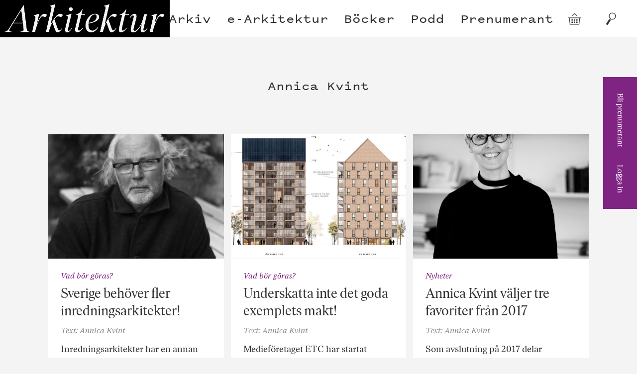

--- FILE ---
content_type: text/html; charset=UTF-8
request_url: https://arkitektur.se/author/annica-kvint/page/5/
body_size: 14311
content:

<!doctype html>
<!--[if lte IE 9]><html class="Site no-js lte-ie9" lang="sv"><![endif]-->
<!--[if gt IE 9]><!-->
<html class="Site no-js" lang="sv"><!--<![endif]-->

<head prefix="og: http://ogp.me/ns#">

  <!-- GA4 -->
  <!-- Google tag (gtag.js) -->
  <script async src='https://www.googletagmanager.com/gtag/js?id=G-J3M72DE1T6'> </script>
  <script>
    window.dataLayer = window.dataLayer || [];

    function gtag() {
      dataLayer.push(arguments);
    }
    gtag('js', new Date());

    gtag('config', 'G-J3M72DE1T6');
  </script>

  <!-- UA -->
  <script>
    (function(i, s, o, g, r, a, m) {
      i['GoogleAnalyticsObject'] = r;
      i[r] = i[r] || function() {
        (i[r].q = i[r].q || []).push(arguments)
      }, i[r].l = 1 * new Date();
      a = s.createElement(o),
        m = s.getElementsByTagName(o)[0];
      a.async = 1;
      a.src = g;
      m.parentNode.insertBefore(a, m)
    })(window, document, 'script', 'https://www.google-analytics.com/analytics.js', 'ga');

    ga('create', 'UA-27015483-1', 'auto');
    ga('set', 'anonymizeIP', true);
    ga('send', 'pageview');
  </script>

  <!-- Apsis -->
  <script type='text/javascript'>
    (function(d) {
      var apc = d.createElement('script'),
        fs;
      apc.type = 'text/javascript';
      apc.charset = 'UTF-8';
      apc.async = true;
      apc.src = 'hHps://sta7c.ws.apsis.one/live/p/2932/24d6f30a.js';
      fs = d.getElementsByTagName('script')[0];
      fs.parentNode.insertBefore(apc, fs);
    })(document);
  </script>

  <meta charset="utf-8">
  <meta name="viewport" content="width=device-width, initial-scale=1">

  <link href="https://arkitektur.se/wp-content/themes/arkitektur/assets/css/style-min.css" rel="stylesheet">

  <link rel="apple-touch-icon" sizes="180x180" href="https://arkitektur.se/wp-content/themes/arkitektur/assets/favicons/apple-touch-icon.png">
  <link rel="manifest" href="https://arkitektur.se/wp-content/themes/arkitektur/assets/favicons/manifest.json">
  <link rel="mask-icon" href="https://arkitektur.se/wp-content/themes/arkitektur/assets/favicons/safari-pinned-tab.svg" color="#777777">
  <link rel="shortcut icon" href="https://arkitektur.se/wp-content/themes/arkitektur/assets/favicons/favicon.ico" data-controller="favicon" data-url="https://arkitektur.se/wp-content/themes/arkitektur/assets/favicons/favicon-32x32.png" data-color="#802484">
  <meta name="msapplication-config" content="/assets/favicons/browserconfig.xml">

  <meta name='robots' content='index, follow, max-image-preview:large, max-snippet:-1, max-video-preview:-1' />
<script type='text/javascript' charset='UTF-8' src='//eu.cookie-script.com/s/1f492d3383d1d43ea4bfcff964b1ccfa.js' id='cookie_script-js'></script>
	<!-- This site is optimized with the Yoast SEO plugin v21.8 - https://yoast.com/wordpress/plugins/seo/ -->
	<title>Annica Kvint, utgivare på Tidskriften Arkitektur - Sida 5 av 6</title>
	<link rel="canonical" href="https://arkitektur.se/author/annica-kvint/page/5/" />
	<link rel="prev" href="https://arkitektur.se/author/annica-kvint/page/4/" />
	<link rel="next" href="https://arkitektur.se/author/annica-kvint/page/6/" />
	<meta property="og:locale" content="sv_SE" />
	<meta property="og:type" content="profile" />
	<meta property="og:title" content="Annica Kvint, utgivare på Tidskriften Arkitektur - Sida 5 av 6" />
	<meta property="og:url" content="https://arkitektur.se/author/annica-kvint/" />
	<meta property="og:site_name" content="Tidskriften Arkitektur" />
	<meta property="og:image" content="https://arkitektur.se/wp-content/uploads/2018/11/Arkitektur-Annica-leende-0005.jpg" />
	<meta property="og:image:width" content="1075" />
	<meta property="og:image:height" content="1433" />
	<meta property="og:image:type" content="image/jpeg" />
	<meta name="twitter:card" content="summary_large_image" />
	<meta name="twitter:site" content="@arkitektur_se" />
	<script type="application/ld+json" class="yoast-schema-graph">{"@context":"https://schema.org","@graph":[{"@type":"ProfilePage","@id":"https://arkitektur.se/author/annica-kvint/","url":"https://arkitektur.se/author/annica-kvint/page/5/","name":"Annica Kvint, utgivare på Tidskriften Arkitektur - Sida 5 av 6","isPartOf":{"@id":"https://arkitektur.se/#website"},"primaryImageOfPage":{"@id":"https://arkitektur.se/author/annica-kvint/page/5/#primaryimage"},"image":{"@id":"https://arkitektur.se/author/annica-kvint/page/5/#primaryimage"},"thumbnailUrl":"https://arkitektur.se/wp-content/uploads/2018/02/Jonas-Bohlin_Fotograf-Jonas-Sällberg_preview.jpeg","breadcrumb":{"@id":"https://arkitektur.se/author/annica-kvint/page/5/#breadcrumb"},"inLanguage":"sv-SE","potentialAction":[{"@type":"ReadAction","target":["https://arkitektur.se/author/annica-kvint/page/5/"]}]},{"@type":"ImageObject","inLanguage":"sv-SE","@id":"https://arkitektur.se/author/annica-kvint/page/5/#primaryimage","url":"https://arkitektur.se/wp-content/uploads/2018/02/Jonas-Bohlin_Fotograf-Jonas-Sällberg_preview.jpeg","contentUrl":"https://arkitektur.se/wp-content/uploads/2018/02/Jonas-Bohlin_Fotograf-Jonas-Sällberg_preview.jpeg","width":960,"height":1027,"caption":"Jonas Bohlin är inredningsarkitekt, tidigare professor på Konstfack, grundare av Formlinjen på Beckmans designhögskola samt ordförande för Sveriges Arkitekters akademi för inredningsarkitektur. Foto: Jonas Sällberg"},{"@type":"BreadcrumbList","@id":"https://arkitektur.se/author/annica-kvint/page/5/#breadcrumb","itemListElement":[{"@type":"ListItem","position":1,"name":"Hem","item":"https://arkitektur.se/"},{"@type":"ListItem","position":2,"name":"Arkiv för Annica Kvint"}]},{"@type":"WebSite","@id":"https://arkitektur.se/#website","url":"https://arkitektur.se/","name":"Tidskriften Arkitektur","description":"Tidskriften Arkitektur presenterar, analyserar och diskuterar svensk arkitektur samt ger internationella utblickar. Tidskriften är Nordens största arkitekturtidskrift och har funnits sedan 1901.","potentialAction":[{"@type":"SearchAction","target":{"@type":"EntryPoint","urlTemplate":"https://arkitektur.se/?s={search_term_string}"},"query-input":"required name=search_term_string"}],"inLanguage":"sv-SE"},{"@type":"Person","@id":"https://arkitektur.se/#/schema/person/28a07a2b7866d2eeb44dae6b60b3cfc8","name":"Annica Kvint","image":{"@type":"ImageObject","inLanguage":"sv-SE","@id":"https://arkitektur.se/#/schema/person/image/","url":"https://arkitektur.se/wp-content/uploads/2018/11/Arkitektur-Annica-leende-0005-100x100.jpg","contentUrl":"https://arkitektur.se/wp-content/uploads/2018/11/Arkitektur-Annica-leende-0005-100x100.jpg","caption":"Annica Kvint"},"description":"Annica Kvint är redaktör på tidskriften Arkitektur. Hon är också verksam som arkitektur- och designkritiker i Dagens Nyheter och har en bakgrund bland annat som chefredaktör för tidskriften Form.","mainEntityOfPage":{"@id":"https://arkitektur.se/author/annica-kvint/"}}]}</script>
	<!-- / Yoast SEO plugin. -->


<link rel='dns-prefetch' href='//stats.wp.com' />
<link rel='dns-prefetch' href='//unpkg.com' />
<link rel='stylesheet' id='wp-block-library-css' href='https://arkitektur.se/wp/wp-includes/css/dist/block-library/style.min.css?ver=6.4.2' type='text/css' media='all' />
<style id='classic-theme-styles-inline-css' type='text/css'>
/*! This file is auto-generated */
.wp-block-button__link{color:#fff;background-color:#32373c;border-radius:9999px;box-shadow:none;text-decoration:none;padding:calc(.667em + 2px) calc(1.333em + 2px);font-size:1.125em}.wp-block-file__button{background:#32373c;color:#fff;text-decoration:none}
</style>
<style id='global-styles-inline-css' type='text/css'>
body{--wp--preset--color--black: #000000;--wp--preset--color--cyan-bluish-gray: #abb8c3;--wp--preset--color--white: #ffffff;--wp--preset--color--pale-pink: #f78da7;--wp--preset--color--vivid-red: #cf2e2e;--wp--preset--color--luminous-vivid-orange: #ff6900;--wp--preset--color--luminous-vivid-amber: #fcb900;--wp--preset--color--light-green-cyan: #7bdcb5;--wp--preset--color--vivid-green-cyan: #00d084;--wp--preset--color--pale-cyan-blue: #8ed1fc;--wp--preset--color--vivid-cyan-blue: #0693e3;--wp--preset--color--vivid-purple: #9b51e0;--wp--preset--gradient--vivid-cyan-blue-to-vivid-purple: linear-gradient(135deg,rgba(6,147,227,1) 0%,rgb(155,81,224) 100%);--wp--preset--gradient--light-green-cyan-to-vivid-green-cyan: linear-gradient(135deg,rgb(122,220,180) 0%,rgb(0,208,130) 100%);--wp--preset--gradient--luminous-vivid-amber-to-luminous-vivid-orange: linear-gradient(135deg,rgba(252,185,0,1) 0%,rgba(255,105,0,1) 100%);--wp--preset--gradient--luminous-vivid-orange-to-vivid-red: linear-gradient(135deg,rgba(255,105,0,1) 0%,rgb(207,46,46) 100%);--wp--preset--gradient--very-light-gray-to-cyan-bluish-gray: linear-gradient(135deg,rgb(238,238,238) 0%,rgb(169,184,195) 100%);--wp--preset--gradient--cool-to-warm-spectrum: linear-gradient(135deg,rgb(74,234,220) 0%,rgb(151,120,209) 20%,rgb(207,42,186) 40%,rgb(238,44,130) 60%,rgb(251,105,98) 80%,rgb(254,248,76) 100%);--wp--preset--gradient--blush-light-purple: linear-gradient(135deg,rgb(255,206,236) 0%,rgb(152,150,240) 100%);--wp--preset--gradient--blush-bordeaux: linear-gradient(135deg,rgb(254,205,165) 0%,rgb(254,45,45) 50%,rgb(107,0,62) 100%);--wp--preset--gradient--luminous-dusk: linear-gradient(135deg,rgb(255,203,112) 0%,rgb(199,81,192) 50%,rgb(65,88,208) 100%);--wp--preset--gradient--pale-ocean: linear-gradient(135deg,rgb(255,245,203) 0%,rgb(182,227,212) 50%,rgb(51,167,181) 100%);--wp--preset--gradient--electric-grass: linear-gradient(135deg,rgb(202,248,128) 0%,rgb(113,206,126) 100%);--wp--preset--gradient--midnight: linear-gradient(135deg,rgb(2,3,129) 0%,rgb(40,116,252) 100%);--wp--preset--font-size--small: 13px;--wp--preset--font-size--medium: 20px;--wp--preset--font-size--large: 36px;--wp--preset--font-size--x-large: 42px;--wp--preset--spacing--20: 0.44rem;--wp--preset--spacing--30: 0.67rem;--wp--preset--spacing--40: 1rem;--wp--preset--spacing--50: 1.5rem;--wp--preset--spacing--60: 2.25rem;--wp--preset--spacing--70: 3.38rem;--wp--preset--spacing--80: 5.06rem;--wp--preset--shadow--natural: 6px 6px 9px rgba(0, 0, 0, 0.2);--wp--preset--shadow--deep: 12px 12px 50px rgba(0, 0, 0, 0.4);--wp--preset--shadow--sharp: 6px 6px 0px rgba(0, 0, 0, 0.2);--wp--preset--shadow--outlined: 6px 6px 0px -3px rgba(255, 255, 255, 1), 6px 6px rgba(0, 0, 0, 1);--wp--preset--shadow--crisp: 6px 6px 0px rgba(0, 0, 0, 1);}:where(.is-layout-flex){gap: 0.5em;}:where(.is-layout-grid){gap: 0.5em;}body .is-layout-flow > .alignleft{float: left;margin-inline-start: 0;margin-inline-end: 2em;}body .is-layout-flow > .alignright{float: right;margin-inline-start: 2em;margin-inline-end: 0;}body .is-layout-flow > .aligncenter{margin-left: auto !important;margin-right: auto !important;}body .is-layout-constrained > .alignleft{float: left;margin-inline-start: 0;margin-inline-end: 2em;}body .is-layout-constrained > .alignright{float: right;margin-inline-start: 2em;margin-inline-end: 0;}body .is-layout-constrained > .aligncenter{margin-left: auto !important;margin-right: auto !important;}body .is-layout-constrained > :where(:not(.alignleft):not(.alignright):not(.alignfull)){max-width: var(--wp--style--global--content-size);margin-left: auto !important;margin-right: auto !important;}body .is-layout-constrained > .alignwide{max-width: var(--wp--style--global--wide-size);}body .is-layout-flex{display: flex;}body .is-layout-flex{flex-wrap: wrap;align-items: center;}body .is-layout-flex > *{margin: 0;}body .is-layout-grid{display: grid;}body .is-layout-grid > *{margin: 0;}:where(.wp-block-columns.is-layout-flex){gap: 2em;}:where(.wp-block-columns.is-layout-grid){gap: 2em;}:where(.wp-block-post-template.is-layout-flex){gap: 1.25em;}:where(.wp-block-post-template.is-layout-grid){gap: 1.25em;}.has-black-color{color: var(--wp--preset--color--black) !important;}.has-cyan-bluish-gray-color{color: var(--wp--preset--color--cyan-bluish-gray) !important;}.has-white-color{color: var(--wp--preset--color--white) !important;}.has-pale-pink-color{color: var(--wp--preset--color--pale-pink) !important;}.has-vivid-red-color{color: var(--wp--preset--color--vivid-red) !important;}.has-luminous-vivid-orange-color{color: var(--wp--preset--color--luminous-vivid-orange) !important;}.has-luminous-vivid-amber-color{color: var(--wp--preset--color--luminous-vivid-amber) !important;}.has-light-green-cyan-color{color: var(--wp--preset--color--light-green-cyan) !important;}.has-vivid-green-cyan-color{color: var(--wp--preset--color--vivid-green-cyan) !important;}.has-pale-cyan-blue-color{color: var(--wp--preset--color--pale-cyan-blue) !important;}.has-vivid-cyan-blue-color{color: var(--wp--preset--color--vivid-cyan-blue) !important;}.has-vivid-purple-color{color: var(--wp--preset--color--vivid-purple) !important;}.has-black-background-color{background-color: var(--wp--preset--color--black) !important;}.has-cyan-bluish-gray-background-color{background-color: var(--wp--preset--color--cyan-bluish-gray) !important;}.has-white-background-color{background-color: var(--wp--preset--color--white) !important;}.has-pale-pink-background-color{background-color: var(--wp--preset--color--pale-pink) !important;}.has-vivid-red-background-color{background-color: var(--wp--preset--color--vivid-red) !important;}.has-luminous-vivid-orange-background-color{background-color: var(--wp--preset--color--luminous-vivid-orange) !important;}.has-luminous-vivid-amber-background-color{background-color: var(--wp--preset--color--luminous-vivid-amber) !important;}.has-light-green-cyan-background-color{background-color: var(--wp--preset--color--light-green-cyan) !important;}.has-vivid-green-cyan-background-color{background-color: var(--wp--preset--color--vivid-green-cyan) !important;}.has-pale-cyan-blue-background-color{background-color: var(--wp--preset--color--pale-cyan-blue) !important;}.has-vivid-cyan-blue-background-color{background-color: var(--wp--preset--color--vivid-cyan-blue) !important;}.has-vivid-purple-background-color{background-color: var(--wp--preset--color--vivid-purple) !important;}.has-black-border-color{border-color: var(--wp--preset--color--black) !important;}.has-cyan-bluish-gray-border-color{border-color: var(--wp--preset--color--cyan-bluish-gray) !important;}.has-white-border-color{border-color: var(--wp--preset--color--white) !important;}.has-pale-pink-border-color{border-color: var(--wp--preset--color--pale-pink) !important;}.has-vivid-red-border-color{border-color: var(--wp--preset--color--vivid-red) !important;}.has-luminous-vivid-orange-border-color{border-color: var(--wp--preset--color--luminous-vivid-orange) !important;}.has-luminous-vivid-amber-border-color{border-color: var(--wp--preset--color--luminous-vivid-amber) !important;}.has-light-green-cyan-border-color{border-color: var(--wp--preset--color--light-green-cyan) !important;}.has-vivid-green-cyan-border-color{border-color: var(--wp--preset--color--vivid-green-cyan) !important;}.has-pale-cyan-blue-border-color{border-color: var(--wp--preset--color--pale-cyan-blue) !important;}.has-vivid-cyan-blue-border-color{border-color: var(--wp--preset--color--vivid-cyan-blue) !important;}.has-vivid-purple-border-color{border-color: var(--wp--preset--color--vivid-purple) !important;}.has-vivid-cyan-blue-to-vivid-purple-gradient-background{background: var(--wp--preset--gradient--vivid-cyan-blue-to-vivid-purple) !important;}.has-light-green-cyan-to-vivid-green-cyan-gradient-background{background: var(--wp--preset--gradient--light-green-cyan-to-vivid-green-cyan) !important;}.has-luminous-vivid-amber-to-luminous-vivid-orange-gradient-background{background: var(--wp--preset--gradient--luminous-vivid-amber-to-luminous-vivid-orange) !important;}.has-luminous-vivid-orange-to-vivid-red-gradient-background{background: var(--wp--preset--gradient--luminous-vivid-orange-to-vivid-red) !important;}.has-very-light-gray-to-cyan-bluish-gray-gradient-background{background: var(--wp--preset--gradient--very-light-gray-to-cyan-bluish-gray) !important;}.has-cool-to-warm-spectrum-gradient-background{background: var(--wp--preset--gradient--cool-to-warm-spectrum) !important;}.has-blush-light-purple-gradient-background{background: var(--wp--preset--gradient--blush-light-purple) !important;}.has-blush-bordeaux-gradient-background{background: var(--wp--preset--gradient--blush-bordeaux) !important;}.has-luminous-dusk-gradient-background{background: var(--wp--preset--gradient--luminous-dusk) !important;}.has-pale-ocean-gradient-background{background: var(--wp--preset--gradient--pale-ocean) !important;}.has-electric-grass-gradient-background{background: var(--wp--preset--gradient--electric-grass) !important;}.has-midnight-gradient-background{background: var(--wp--preset--gradient--midnight) !important;}.has-small-font-size{font-size: var(--wp--preset--font-size--small) !important;}.has-medium-font-size{font-size: var(--wp--preset--font-size--medium) !important;}.has-large-font-size{font-size: var(--wp--preset--font-size--large) !important;}.has-x-large-font-size{font-size: var(--wp--preset--font-size--x-large) !important;}
.wp-block-navigation a:where(:not(.wp-element-button)){color: inherit;}
:where(.wp-block-post-template.is-layout-flex){gap: 1.25em;}:where(.wp-block-post-template.is-layout-grid){gap: 1.25em;}
:where(.wp-block-columns.is-layout-flex){gap: 2em;}:where(.wp-block-columns.is-layout-grid){gap: 2em;}
.wp-block-pullquote{font-size: 1.5em;line-height: 1.6;}
</style>
<link rel='stylesheet' id='woocommerce-layout-css' href='https://arkitektur.se/wp-content/plugins/woocommerce/assets/css/woocommerce-layout.css?ver=8.4.0' type='text/css' media='all' />
<link rel='stylesheet' id='woocommerce-smallscreen-css' href='https://arkitektur.se/wp-content/plugins/woocommerce/assets/css/woocommerce-smallscreen.css?ver=8.4.0' type='text/css' media='only screen and (max-width: 768px)' />
<link rel='stylesheet' id='woocommerce-general-css' href='https://arkitektur.se/wp-content/plugins/woocommerce/assets/css/woocommerce.css?ver=8.4.0' type='text/css' media='all' />
<style id='woocommerce-inline-inline-css' type='text/css'>
.woocommerce form .form-row .required { visibility: visible; }
</style>
<link rel='stylesheet' id='ppress-frontend-css' href='https://arkitektur.se/wp-content/plugins/wp-user-avatar/assets/css/frontend.min.css?ver=4.14.2' type='text/css' media='all' />
<link rel='stylesheet' id='ppress-flatpickr-css' href='https://arkitektur.se/wp-content/plugins/wp-user-avatar/assets/flatpickr/flatpickr.min.css?ver=4.14.2' type='text/css' media='all' />
<link rel='stylesheet' id='ppress-select2-css' href='https://arkitektur.se/wp-content/plugins/wp-user-avatar/assets/select2/select2.min.css?ver=6.4.2' type='text/css' media='all' />
<link rel='stylesheet' id='flickity-style-css' href='https://unpkg.com/flickity@2/dist/flickity.min.css?ver=6.4.2' type='text/css' media='all' />
<link rel='stylesheet' id='flickity-fade-style-css' href='https://unpkg.com/flickity-fade@1/flickity-fade.css?ver=6.4.2' type='text/css' media='all' />
<script type="text/javascript" src="https://arkitektur.se/wp/wp-includes/js/dist/vendor/wp-polyfill-inert.min.js?ver=3.1.2" id="wp-polyfill-inert-js"></script>
<script type="text/javascript" src="https://arkitektur.se/wp/wp-includes/js/dist/vendor/regenerator-runtime.min.js?ver=0.14.0" id="regenerator-runtime-js"></script>
<script type="text/javascript" src="https://arkitektur.se/wp/wp-includes/js/dist/vendor/wp-polyfill.min.js?ver=3.15.0" id="wp-polyfill-js"></script>
<script type="text/javascript" src="https://arkitektur.se/wp/wp-includes/js/dist/hooks.min.js?ver=c6aec9a8d4e5a5d543a1" id="wp-hooks-js"></script>
<script type="text/javascript" src="https://stats.wp.com/w.js?ver=202605" id="woo-tracks-js"></script>
<script type="text/javascript" src="https://arkitektur.se/wp/wp-includes/js/jquery/jquery.min.js?ver=3.7.1" id="jquery-core-js"></script>
<script type="text/javascript" src="https://arkitektur.se/wp/wp-includes/js/jquery/jquery-migrate.min.js?ver=3.4.1" id="jquery-migrate-js"></script>
<script type="text/javascript" src="https://arkitektur.se/wp-content/plugins/woocommerce/assets/js/jquery-blockui/jquery.blockUI.min.js?ver=2.7.0-wc.8.4.0" id="jquery-blockui-js" defer="defer" data-wp-strategy="defer"></script>
<script type="text/javascript" id="wc-add-to-cart-js-extra">
/* <![CDATA[ */
var wc_add_to_cart_params = {"ajax_url":"\/wp\/wp-admin\/admin-ajax.php","wc_ajax_url":"\/?wc-ajax=%%endpoint%%","i18n_view_cart":"Visa varukorg","cart_url":"https:\/\/arkitektur.se\/butik\/varukorg\/","is_cart":"","cart_redirect_after_add":"no"};
/* ]]> */
</script>
<script type="text/javascript" src="https://arkitektur.se/wp-content/plugins/woocommerce/assets/js/frontend/add-to-cart.min.js?ver=8.4.0" id="wc-add-to-cart-js" defer="defer" data-wp-strategy="defer"></script>
<script type="text/javascript" src="https://arkitektur.se/wp-content/plugins/woocommerce/assets/js/js-cookie/js.cookie.min.js?ver=2.1.4-wc.8.4.0" id="js-cookie-js" defer="defer" data-wp-strategy="defer"></script>
<script type="text/javascript" id="woocommerce-js-extra">
/* <![CDATA[ */
var woocommerce_params = {"ajax_url":"\/wp\/wp-admin\/admin-ajax.php","wc_ajax_url":"\/?wc-ajax=%%endpoint%%"};
/* ]]> */
</script>
<script type="text/javascript" src="https://arkitektur.se/wp-content/plugins/woocommerce/assets/js/frontend/woocommerce.min.js?ver=8.4.0" id="woocommerce-js" defer="defer" data-wp-strategy="defer"></script>
<script type="text/javascript" src="https://arkitektur.se/wp-content/plugins/wp-user-avatar/assets/flatpickr/flatpickr.min.js?ver=4.14.2" id="ppress-flatpickr-js"></script>
<script type="text/javascript" src="https://arkitektur.se/wp-content/plugins/wp-user-avatar/assets/select2/select2.min.js?ver=4.14.2" id="ppress-select2-js"></script>
<script type="text/javascript" src="https://unpkg.com/flickity@2/dist/flickity.pkgd.min.js?ver=6.4.2" id="flickity-js-js"></script>
<script type="text/javascript" src="https://unpkg.com/flickity-fade@1/flickity-fade.js?ver=6.4.2" id="flickity-fade-js-js"></script>
<script type="text/javascript" src="https://arkitektur.se/wp-content/themes/arkitektur/assets/javascript/lw-hero-slider.js?ver=1709206297" id="lw-hero-slider-js-js"></script>
<link rel="https://api.w.org/" href="https://arkitektur.se/wp-json/" /><link rel="alternate" type="application/json" href="https://arkitektur.se/wp-json/wp/v2/users/11" />    <meta name="theme-color" content="#802484">
    <style>
      .u-colorTheme,
      .Search-navLink:hover,
      .Masthead-navLink:hover,
      html.no-touchevents .Masthead-miniNavLink:hover {
        color: #802484 !important;
      }

      .u-backgroundTheme {
        background: #802484 !important;
        /* .Tag:before { */
      }

      .u-colorThemeAlt {
        color: #fff !important;
      }
    </style>
	<noscript><style>.woocommerce-product-gallery{ opacity: 1 !important; }</style></noscript>
	<style type="text/css">.broken_link, a.broken_link {
	text-decoration: line-through;
}</style>		<style type="text/css" id="wp-custom-css">
			.woocommerce-account:not(.logged-in) .woocommerce-form-login {
    display: none !important;
}
.woocommerce-account:not(.logged-in) .woocommerce h2 {
	display: none !important;
}

.woocommerce-account:not(.logged-in) .woocommerce-notices-wrapper::after {
	content: "Logga in för att se din kontoinformation."
}


.Entry-sponsored {
  background: #fdf7e9;
}

.hero-slide {
	width: 100%;
  height: auto;
}

.hero-slide figure {
	position: relative;
	width: 100%;
	height: 100%;
}

.hero-slide img {
	width: 100%;
  height: auto;
}

.hero-slide h1, .hero-slide figcaption {
	position:absolute;
	left: 50%;
	transform: translateX(-50%);
	width: 90%;
	z-index: 10;
}

.hero-slide h1 {
	top: 0.5rem;
	font-size: 1.5em;
}
.hero-slide h1.text-black {
	color: #333;
}
.hero-slide h1.text-white {
	color: #fff;
}
.hero-slide figcaption {
	bottom: 0.5em;
	font-size: 1em;
}
.hero-slide figcaption.text-black {
	color: #333;
}
.hero-slide figcaption.text-white {
	color: #fff;
}

.hero-slider .flickity-button {
	top: 70%;
	background: none;
	color: hsla(0,0%,100%,.75);
}
@media all and (min-width:800px){
	.hero-slide h1 {
	font-size: 1.7em;
}
	.hero-slide figcaption {
	font-size: 18px;
}
	.hero-slider .flickity-button {
	top: 75%;
}
}

@media all and (min-width:1200px){
.hero-slide {
  height: calc(100vh - 75px);
}
	.hero-slide figure {
		margin: 0 auto;
	}
	
	.hero-slide figure::before {
	height:75px;
}
	
	.hero-slide figure::after {
	bottom: 0;
}
	
	.hero-slide img {
	width: 100%;
	height: 100%;
	object-fit: contain;
}
	
	.hero-slider .flickity-button {
	top: 50%;
	color: #333;
}
	.flickity-prev-next-button.previous {
		left: 5%;
	}
	.flickity-prev-next-button.next {
		right: 5%;
	}
	
}

.Entry--product.Entry--smallExcerpt{
margin: 0 7px 14px!important;
}		</style>
		</head>

<body data-rsssl=1 class="archive paged author author-annica-kvint author-11 paged-5 author-paged-5 Site-body theme-arkitektur woocommerce-no-js" data-controller="woocommerce, track">

  <a class="u-hiddenVisually" href="#content">Hoppa till innehållet</a>
  <header class="Masthead" data-controller="masthead">

    <div class="Masthead-inner js-mastheadInner" role="banner">

      <a class="Masthead-logo" href="/">
        <h1 class="Masthead-logoTitle u-hiddenVisually">Arkitektur</h1>
        <svg class="Masthead-logoImage js-logo" width="142" height="100">
          <use xlink:href="#symbol-logo"></use>
        </svg>
      </a>

      <nav class="Masthead-nav u-printHide" role="navigation">
        <ul class="Masthead-navList"><li class="Masthead-navItem menu-item menu-item-type-post_type menu-item-object-page" ><a href="https://arkitektur.se/arkivet/" class="Masthead-navLink Link"><span class="Link-inner">Arkiv</span></a></li>
<li class="Masthead-navItem menu-item menu-item-type-custom menu-item-object-custom" ><a href="https://arkitektur.prenly.com/" class="Masthead-navLink Link"><span class="Link-inner">e-Arkitektur</span></a></li>
<li class="Masthead-navItem menu-item menu-item-type-custom menu-item-object-custom" ><a href="https://arkitektur.se/bocker" class="Masthead-navLink Link"><span class="Link-inner">Böcker</span></a></li>
<li class="Masthead-navItem menu-item menu-item-type-taxonomy menu-item-object-category" ><a href="https://arkitektur.se/podd/" class="Masthead-navLink Link"><span class="Link-inner">Podd</span></a></li>
<li class="Masthead-navItem menu-item menu-item-type-post_type menu-item-object-page" ><a href="https://arkitektur.se/prenumerant/" class="Masthead-navLink Link"><span class="Link-inner">Prenumerant</span></a></li>
</ul>      </nav>

      <nav class="Masthead-miniNav u-printHide" role="navigation">
        <ul class="Masthead-miniNavList">

          <li class="Masthead-miniNavItem u-showMD">
            <a class="Masthead-miniNavLink" href="http://arkitektur.prenservice.se/">Prenumeration</a>
          </li>

          <li class="Masthead-miniNavItem u-showMD">
                                        <a class="Masthead-miniNavLink js-loginFormToggle" href="https://arkitektur.se/mitt-konto/" aria-controls="login_popup">
                <span class="Masthead-miniNavLinkInner">Logga in</span>
                <svg class="Masthead-miniNavSymbol u-noJsHide" width="12" height="15">
                  <use xlink:href="#symbol-arrow-down"></use>
                </svg>
              </a>
                      </li>

          <li class="Masthead-miniNavItem">
            <a class="Masthead-miniNavLink Masthead-miniNavLink--symbol" href="https://arkitektur.se/butik/varukorg/" title="Gå till varukorgen">
              <span class="u-hiddenVisually">Varukorg</span>
              <div class="u-posRelative">
                                <svg class="Masthead-miniNavSymbol" width="25" height="25">
                  <use xlink:href="#symbol-shopping-basket"></use>
                </svg>
              </div>
            </a>
          </li>
          <li class="Masthead-miniNavItem">
            <a class="Masthead-miniNavLink Masthead-miniNavLink--symbol js-dialogToggle" href="/?s">
              <span class="u-hiddenVisually">Sök</span>
              <svg class="Masthead-miniNavSymbol" width="25" height="25">
                <use xlink:href="#symbol-search"></use>
              </svg>
            </a>
          </li>
        </ul>
      </nav>

    </div>

    <a class="Masthead-flyingLogo" href="/">
      <svg class="Masthead-flyingLogoImage js-flyingLogo" width="341" height="75">
        <use xlink:href="#symbol-logo"></use>
      </svg>
    </a>

    <nav class="Masthead-sideNav u-backgroundTheme u-colorThemeAlt js-sideNav">
      <ul class="Masthead-sideNavList u-backgroundTheme u-colorThemeAlt">

        <li class="Masthead-sideNavItem">
          <a class="Masthead-sideNavLink" href="https://order.flowy.se/arkforlag/arkitektur">Bli prenumerant</a>
        </li>

        <li class="Masthead-sideNavItem">
                                  <a class="Masthead-sideNavLink js-loginFormToggle" href="https://arkitektur.se/mitt-konto/" aria-controls="login_popup">
              Logga in
            </a>
                  </li>
      </ul>
    </nav>

          <div class="Masthead-loginForm u-backgroundTheme u-colorThemeAlt js-loginForm" id="login_popup">
        <form class="Form Form--small Form--white" action="https://arkitektur.se/wp/wp-admin/admin-post.php" method="post">
          <div class="Form-field">
            <label class="Form-label" for="login_user">
              <span class="Tooltip" data-controller="tooltip" data-content="Om du är prenumerant loggar du in med ditt kundnummer eller e-post och postnummer">Användarnamn ?</span>
            </label>
            <input class="Form-input" name="login_user" id="login_user" type="text" required="">
          </div>
          <div class="Form-field">
            <label class="Form-label" for="login_password">Lösenord (ditt postnummer)</label>
            <input class="Form-input" name="login_pass" id="login_password" type="password" required="">
          </div>
          <div class="Form-field">
            <label class="u-textSmall" for="confirmterms">
              <input class="Form-checkbox" name="confirmterms" type="checkbox" id="confirmterms" value="true" required=""> Jag har läst och godkänner <a class="Link Link--underline" href="/villkor-och-integritet/" target="_blank">villkoren för att använda tjänsten</a>.
            </label>
          </div>
          <input type="hidden" name="action" value="check_and_signon">
          <div class="Form-field">
            <button class="Button Form-button" type="submit" value="submit">Logga in</button>
          </div>
          <!-- <div class="Form-field">
          <label class="u-textSmall" for="rememberme">
            <input class="Form-checkbox" name="rememberme" type="checkbox" id="rememberme" value="forever">           </label>
        </div> -->
          <!-- <div class="Form-field">
          <a class="Link Link--underline u-textSmall" href="https://arkitektur.se/wp/wp-login.php?action=lostpassword">Glömt ditt lösenord?</a>
        </div> -->
        </form>
        <button class="Masthead-loginFormClose js-loginFormClose" type="button">
          <svg class="Masthead-loginFormCloseSymbol" width="44" height="44">
            <use xlink:href="#symbol-close-x"></use>
          </svg>
        </button>
      </div>
    
  </header>

  <section class="Ad Ad--panorama Section Section--gray Section--small u-zindexUp u-printHide js-Ad" data-controller="ads" data-format="top">
  <div class="Site-container u-posRelative">
    <!-- <div class="Ad-tagWrap">
      <p class="Ad-tag Ad-tag--rotate u-colorGray">Annons</p>
    </div> -->
    <div class="Ad-inner js-Ad-inner"></div>
  </div>
</section>

<main class="Site-main" id="content" role="main">

    <section class="Section Section--white">
    <div class="Site-container u-zindexUp">

      <header class="Section-head Section-content">
        <div class="Site-container">
          <h1 class="Section-title">Annica Kvint</h1>
        </div>
      </header>

      
        
        <div class="Section-content three-columns equal-height">

                <article class="Entry Entry--smallExcerpt">

                    <a class="Entry-linkWrap" href="https://arkitektur.se/debatt/vad-bor-goras/sverige-behover-fler-inredningsarkitekter/">
            <figure class="Entry-figure">
              <img class="Entry-image u-size1of1" src="https://arkitektur.se/wp-content/uploads/2018/02/Jonas-Bohlin_Fotograf-Jonas-Sällberg_preview-748x800.jpeg" alt="">
            </figure>
          </a>
          
          <div class="Entry-content ">

                        <div class="Entry-meta">
                            <div class="Entry-metaItem">
                  <a class="Tag" href="https://arkitektur.se/debatt/vad-bor-goras/">
                    <span class="Tag-text u-colorTheme">Vad bör göras?</span>
                  </a>
              </div>
            </div>
            
            <a class="Entry-linkWrap" href="https://arkitektur.se/debatt/vad-bor-goras/sverige-behover-fler-inredningsarkitekter/">
              <h1 class="Entry-title">Sverige behöver fler inredningsarkitekter!</h1>
            </a>

                            <div class="Entry-meta">
                  <div class="Entry-metaItem">
                                            <a class="Link" href="https://arkitektur.se/author/annica-kvint/">
                          <span class="Link-inner">Text: Annica Kvint</span>
                        </a>
                                    </div>
                </div>
            
            <div class="Entry-contentItem Type">
              <p>Inredningsarkitekter har en annan utbildning och kompetens än husarkitekter. Därför är det olyckligt att det utbildas så få, anser inredningsarkitekten&#8230;</p>
            </div>
          </div>
        </article>
        <article class="Entry Entry--smallExcerpt">

                    <a class="Entry-linkWrap" href="https://arkitektur.se/debatt/vad-bor-goras/underskatta-inte-det-goda-exemplets-makt/">
            <figure class="Entry-figure">
              <img class="Entry-image u-size1of1" src="https://arkitektur.se/wp-content/uploads/2018/01/etcbygghusfull-2-800x448.jpg" alt="">
            </figure>
          </a>
          
          <div class="Entry-content ">

                        <div class="Entry-meta">
                            <div class="Entry-metaItem">
                  <a class="Tag" href="https://arkitektur.se/debatt/vad-bor-goras/">
                    <span class="Tag-text u-colorTheme">Vad bör göras?</span>
                  </a>
              </div>
            </div>
            
            <a class="Entry-linkWrap" href="https://arkitektur.se/debatt/vad-bor-goras/underskatta-inte-det-goda-exemplets-makt/">
              <h1 class="Entry-title">Underskatta inte det goda exemplets makt!</h1>
            </a>

                            <div class="Entry-meta">
                  <div class="Entry-metaItem">
                                            <a class="Link" href="https://arkitektur.se/author/annica-kvint/">
                          <span class="Link-inner">Text: Annica Kvint</span>
                        </a>
                                    </div>
                </div>
            
            <div class="Entry-contentItem Type">
              <p>Medieföretaget ETC har startat byggbolag och planerar att gräsrotsfinansiera hyresrätter i en rad svenska städer. ETC:s grundare och ägare Johan&#8230;</p>
            </div>
          </div>
        </article>
        <article class="Entry Entry--smallExcerpt">

                    <a class="Entry-linkWrap" href="https://arkitektur.se/nyheter/annica-kvint-valjer-tre-favoriter-fran-2017/">
            <figure class="Entry-figure">
              <img class="Entry-image u-size1of1" src="https://arkitektur.se/wp-content/uploads/2017/12/MG_9744_bw_lowres-533x800.jpg" alt="">
            </figure>
          </a>
          
          <div class="Entry-content ">

                        <div class="Entry-meta">
                            <div class="Entry-metaItem">
                  <a class="Tag" href="https://arkitektur.se/nyheter/">
                    <span class="Tag-text u-colorTheme">Nyheter</span>
                  </a>
              </div>
            </div>
            
            <a class="Entry-linkWrap" href="https://arkitektur.se/nyheter/annica-kvint-valjer-tre-favoriter-fran-2017/">
              <h1 class="Entry-title">Annica Kvint väljer tre favoriter från 2017</h1>
            </a>

                            <div class="Entry-meta">
                  <div class="Entry-metaItem">
                                            <a class="Link" href="https://arkitektur.se/author/annica-kvint/">
                          <span class="Link-inner">Text: Annica Kvint</span>
                        </a>
                                    </div>
                </div>
            
            <div class="Entry-contentItem Type">
              <p>Som avslutning på 2017 delar  Arkitekturs redaktion med sig av tre favoriter från året som gått och något att se fram mot&#8230;</p>
            </div>
          </div>
        </article>
        <article class="Entry Entry--smallExcerpt">

                    <a class="Entry-linkWrap" href="https://arkitektur.se/reportage/slaget-om-skrivborden/">
            <figure class="Entry-figure">
              <img class="Entry-image u-size1of1" src="https://arkitektur.se/wp-content/uploads/2017/11/DIV0138-800x533.jpg" alt="">
            </figure>
          </a>
          
          <div class="Entry-content ">

                        <div class="Entry-meta">
                            <div class="Entry-metaItem">
                  <a class="Tag" href="https://arkitektur.se/reportage/">
                    <span class="Tag-text u-colorTheme">Reportage</span>
                  </a>
              </div>
            </div>
            
            <a class="Entry-linkWrap" href="https://arkitektur.se/reportage/slaget-om-skrivborden/">
              <h1 class="Entry-title">Slaget om skrivborden</h1>
            </a>

                            <div class="Entry-meta">
                  <div class="Entry-metaItem">
                                            <a class="Link" href="https://arkitektur.se/author/annica-kvint/">
                          <span class="Link-inner">Text: Annica Kvint</span>
                        </a>
                                    </div>
                </div>
            
            <div class="Entry-contentItem Type">
              <p>Klubb, hubb eller innovationshus. Kalla det vad som helst: bara inte kontor. Digitaliseringen förändrar både tid och rum, konstaterar Annica&#8230;</p>
            </div>
          </div>
        </article>
        <article class="Entry Entry--smallExcerpt">

                    <a class="Entry-linkWrap" href="https://arkitektur.se/tema/att-salja-oforadlad-mark-ar-inget-annat-dalig-ekonomi/">
            <figure class="Entry-figure">
              <img class="Entry-image u-size1of1" src="https://arkitektur.se/wp-content/uploads/2017/08/DSC3046-521x800.jpg" alt="">
            </figure>
          </a>
          
          <div class="Entry-content ">

                        <div class="Entry-meta">
                            <div class="Entry-metaItem">
                  <a class="Tag" href="https://arkitektur.se/tema/">
                    <span class="Tag-text u-colorTheme">Tema</span>
                  </a>
              </div>
            </div>
            
            <a class="Entry-linkWrap" href="https://arkitektur.se/tema/att-salja-oforadlad-mark-ar-inget-annat-dalig-ekonomi/">
              <h1 class="Entry-title">&#8221;Att sälja oförädlad mark är inget annat än dålig ekonomi.&#8221;</h1>
            </a>

                            <div class="Entry-meta">
                  <div class="Entry-metaItem">
                                            <a class="Link" href="https://arkitektur.se/author/annica-kvint/">
                          <span class="Link-inner">Text: Annica Kvint</span>
                        </a>
                                    </div>
                </div>
            
            <div class="Entry-contentItem Type">
              <p>Vallastaden i Linköping är den första stora bomässan sedan Bo 01 i Malmö 2001. Annica Kvint har träffat Rickard Stark,&#8230;</p>
            </div>
          </div>
        </article>
        <article class="Entry Entry--smallExcerpt">

                    <a class="Entry-linkWrap" href="https://arkitektur.se/nyheter/arkitektur-sommar-cornelisparken-sodermalm-stockholm/">
            <figure class="Entry-figure">
              <img class="Entry-image u-size1of1" src="https://arkitektur.se/wp-content/uploads/2017/07/IMG_2474-800x600.jpg" alt="">
            </figure>
          </a>
          
          <div class="Entry-content ">

                        <div class="Entry-meta">
                            <div class="Entry-metaItem">
                  <a class="Tag" href="https://arkitektur.se/nyheter/">
                    <span class="Tag-text u-colorTheme">Nyheter</span>
                  </a>
              </div>
            </div>
            
            <a class="Entry-linkWrap" href="https://arkitektur.se/nyheter/arkitektur-sommar-cornelisparken-sodermalm-stockholm/">
              <h1 class="Entry-title">Redaktionen tipsar: Cornelisparken, Stockholm</h1>
            </a>

                            <div class="Entry-meta">
                  <div class="Entry-metaItem">
                                            <a class="Link" href="https://arkitektur.se/author/annica-kvint/">
                          <span class="Link-inner">Text: Annica Kvint</span>
                        </a>
                                    </div>
                </div>
            
            <div class="Entry-contentItem Type">
              <p>En gräsplätt, lite grönska, några parkbänkar. Ibland behöver det inte vara mer komplicerat än så för att man ska fästa&#8230;</p>
            </div>
          </div>
        </article>
        <article class="Entry Entry--smallExcerpt">

                    <a class="Entry-linkWrap" href="https://arkitektur.se/projekt/intervju/vi-vill-anta-var-tids-utmaningar/">
            <figure class="Entry-figure">
              <img class="Entry-image u-size1of1" src="https://arkitektur.se/wp-content/uploads/2017/06/Ãsa-0139-533x800.jpg" alt="">
            </figure>
          </a>
          
          <div class="Entry-content ">

                        <div class="Entry-meta">
                            <div class="Entry-metaItem">
                  <a class="Tag" href="https://arkitektur.se/projekt/intervju/">
                    <span class="Tag-text u-colorTheme">Intervju</span>
                  </a>
              </div>
            </div>
            
            <a class="Entry-linkWrap" href="https://arkitektur.se/projekt/intervju/vi-vill-anta-var-tids-utmaningar/">
              <h1 class="Entry-title">Vi vill anta vår tids utmaningar</h1>
            </a>

                            <div class="Entry-meta">
                  <div class="Entry-metaItem">
                                            <a class="Link" href="https://arkitektur.se/author/annica-kvint/">
                          <span class="Link-inner">Text: Annica Kvint</span>
                        </a>
                                    </div>
                </div>
            
            <div class="Entry-contentItem Type">
              <p>Hur förtätar man i villaområden utan att utarma den biologiska mångfalden? Den frågan har Kod Arkitekter vänt och vridit på&#8230;</p>
            </div>
          </div>
        </article>
        <article class="Entry Entry--smallExcerpt">

                    <a class="Entry-linkWrap" href="https://arkitektur.se/kritik/en-lekfull-stad-kraver-forutsattningar-lek/">
            <figure class="Entry-figure">
              <img class="Entry-image u-size1of1" src="https://arkitektur.se/wp-content/uploads/2017/05/allborgarrÃ¤tten-cover-571x800.jpg" alt="">
            </figure>
          </a>
          
          <div class="Entry-content ">

                        <div class="Entry-meta">
                            <div class="Entry-metaItem">
                  <a class="Tag" href="https://arkitektur.se/kritik/">
                    <span class="Tag-text u-colorTheme">Kritik</span>
                  </a>
              </div>
            </div>
            
            <a class="Entry-linkWrap" href="https://arkitektur.se/kritik/en-lekfull-stad-kraver-forutsattningar-lek/">
              <h1 class="Entry-title">En lekfull stad kräver förutsättningar för lek</h1>
            </a>

                            <div class="Entry-meta">
                  <div class="Entry-metaItem">
                                            <a class="Link" href="https://arkitektur.se/author/annica-kvint/">
                          <span class="Link-inner">Text: Annica Kvint</span>
                        </a>
                                    </div>
                </div>
            
            <div class="Entry-contentItem Type">
              <p>Vi har som bekant allemansrätt i Sverige. Och när så många av oss bor i städer, borde vi inte  ha en&#8230;</p>
            </div>
          </div>
        </article>
        <article class="Entry Entry--smallExcerpt">

                    <a class="Entry-linkWrap" href="https://arkitektur.se/kritik/svensk-tro-pa-stordrift-och-rationalitet-har-lett-till-utarmning-av-svensk-mobelindustri/">
            <figure class="Entry-figure">
              <img class="Entry-image u-size1of1" src="https://arkitektur.se/wp-content/uploads/2017/05/Chair-Paris-533x800.jpg" alt="">
            </figure>
          </a>
          
          <div class="Entry-content ">

                        <div class="Entry-meta">
                            <div class="Entry-metaItem">
                  <a class="Tag" href="https://arkitektur.se/kritik/">
                    <span class="Tag-text u-colorTheme">Kritik</span>
                  </a>
              </div>
            </div>
            
            <a class="Entry-linkWrap" href="https://arkitektur.se/kritik/svensk-tro-pa-stordrift-och-rationalitet-har-lett-till-utarmning-av-svensk-mobelindustri/">
              <h1 class="Entry-title">Svensk tro på stordrift och rationalitet har lett till utarmning av svensk möbelindustri</h1>
            </a>

                            <div class="Entry-meta">
                  <div class="Entry-metaItem">
                                            <a class="Link" href="https://arkitektur.se/author/annica-kvint/">
                          <span class="Link-inner">Text: Annica Kvint</span>
                        </a>
                                    </div>
                </div>
            
            <div class="Entry-contentItem Type">
              <p>I Kanada finns det en ”Wood First Act”. Den säger att trä ska väljas i första hand när det byggs i&#8230;</p>
            </div>
          </div>
        </article>
        <article class="Entry Entry--smallExcerpt">

                    <a class="Entry-linkWrap" href="https://arkitektur.se/projekt/intervju/hej-kerstin-brunnberg/">
            <figure class="Entry-figure">
              <img class="Entry-image u-size1of1" src="https://arkitektur.se/wp-content/uploads/2017/02/Kerstin-Brunnberg-800x534.jpg" alt="">
            </figure>
          </a>
          
          <div class="Entry-content ">

                        <div class="Entry-meta">
                            <div class="Entry-metaItem">
                  <a class="Tag" href="https://arkitektur.se/projekt/intervju/">
                    <span class="Tag-text u-colorTheme">Intervju</span>
                  </a>
              </div>
            </div>
            
            <a class="Entry-linkWrap" href="https://arkitektur.se/projekt/intervju/hej-kerstin-brunnberg/">
              <h1 class="Entry-title">Intervju med Kerstin Brunnberg: &#8221;Fler arkitekter borde skriva&#8221;</h1>
            </a>

                            <div class="Entry-meta">
                  <div class="Entry-metaItem">
                                            <a class="Link" href="https://arkitektur.se/author/annica-kvint/">
                          <span class="Link-inner">Text: Annica Kvint</span>
                        </a>
                                    </div>
                </div>
            
            <div class="Entry-contentItem Type">
              <p>Hej Kerstin Brunnberg, du lämnade nyligen över chefsposten på Arkdes till journalisten Kieran Long och nu blir du styrelseordförande för&#8230;</p>
            </div>
          </div>
        </article>
        <article class="Entry Entry--smallExcerpt">

                    <a class="Entry-linkWrap" href="https://arkitektur.se/tema/konsten-har-varit-en-barande-del-av-projektet/">
            <figure class="Entry-figure">
              <img class="Entry-image u-size1of1" src="https://arkitektur.se/wp-content/uploads/2016/11/bild-03_bruksgÃ¥rden_small-2-800x533.jpg" alt="">
            </figure>
          </a>
          
          <div class="Entry-content ">

                        <div class="Entry-meta">
                            <div class="Entry-metaItem">
                  <a class="Tag" href="https://arkitektur.se/tema/">
                    <span class="Tag-text u-colorTheme">Tema</span>
                  </a>
              </div>
            </div>
            
            <a class="Entry-linkWrap" href="https://arkitektur.se/tema/konsten-har-varit-en-barande-del-av-projektet/">
              <h1 class="Entry-title">&#8221;Konsten har varit en bärande del av projektet&#8221;</h1>
            </a>

                            <div class="Entry-meta">
                  <div class="Entry-metaItem">
                                            <a class="Link" href="https://arkitektur.se/author/annica-kvint/">
                          <span class="Link-inner">Text: Annica Kvint</span>
                        </a>
                                    </div>
                </div>
            
            <div class="Entry-contentItem Type">
              <p>Arkitektur nr 7 har tema konst och arkitektur – och ett tydligt exempel på hur den relationen kan gestaltas är&#8230;</p>
            </div>
          </div>
        </article>
        <article class="Entry Entry--smallExcerpt">

                    <a class="Entry-linkWrap" href="https://arkitektur.se/kritik/sa-bra-ar-sverige-i-venedig/">
            <figure class="Entry-figure">
              <img class="Entry-image u-size1of1" src="https://arkitektur.se/wp-content/uploads/2016/09/nordiska_webb-1-800x494.jpg" alt="">
            </figure>
          </a>
          
          <div class="Entry-content ">

                        <div class="Entry-meta">
                            <div class="Entry-metaItem">
                  <a class="Tag" href="https://arkitektur.se/kritik/">
                    <span class="Tag-text u-colorTheme">Kritik</span>
                  </a>
              </div>
            </div>
            
            <a class="Entry-linkWrap" href="https://arkitektur.se/kritik/sa-bra-ar-sverige-i-venedig/">
              <h1 class="Entry-title">Så bra är Sverige i Venedig</h1>
            </a>

                            <div class="Entry-meta">
                  <div class="Entry-metaItem">
                                            <a class="Link" href="https://arkitektur.se/author/annica-kvint/">
                          <span class="Link-inner">Text: Annica Kvint</span>
                        </a>
                                    </div>
                </div>
            
            <div class="Entry-contentItem Type">
              <p>Jag sitter i den pyramidformade trappan som Marge designat för biennalens nordiska paviljong när jag plötsligt inser: det är någon som har kapat byggnadens fem understa våningar på faktabladet jag håller i handen.</p>
            </div>
          </div>
        </article>
        <article class="Entry Entry--smallExcerpt">

                    <a class="Entry-linkWrap" href="https://arkitektur.se/kritik/leva-i-lonndom/">
            <figure class="Entry-figure">
              <img class="Entry-image u-size1of1" src="https://arkitektur.se/wp-content/uploads/2016/10/skarmavbild_2016-05-19_kl._15.15.45.jpg" alt="">
            </figure>
          </a>
          
          <div class="Entry-content ">

                        <div class="Entry-meta">
                            <div class="Entry-metaItem">
                  <a class="Tag" href="https://arkitektur.se/kritik/">
                    <span class="Tag-text u-colorTheme">Kritik</span>
                  </a>
              </div>
            </div>
            
            <a class="Entry-linkWrap" href="https://arkitektur.se/kritik/leva-i-lonndom/">
              <h1 class="Entry-title">Leva i lönndom</h1>
            </a>

                            <div class="Entry-meta">
                  <div class="Entry-metaItem">
                                            <a class="Link" href="https://arkitektur.se/author/annica-kvint/">
                          <span class="Link-inner">Text: Annica Kvint</span>
                        </a>
                                    </div>
                </div>
            
            <div class="Entry-contentItem Type">
              <p>Arkitekturs Annica Kvint om Forum för levande historias pågående Anne Frank-utställning – med utsällningsarkitektur signerad In Praise of Shadows.  ”Hosta&#8230;</p>
            </div>
          </div>
        </article>
        <article class="Entry Entry--smallExcerpt">

                    <a class="Entry-linkWrap" href="https://arkitektur.se/nyheter/po-tidholm-om-den-svenska-landsbygden-kapitalismens-centraliseringar-maste-utmanas/">
            <figure class="Entry-figure">
              <img class="Entry-image u-size1of1" src="https://arkitektur.se/wp-content/uploads/2016/10/skarmavbild_2016-05-10_kl._13.15.53.png" alt="">
            </figure>
          </a>
          
          <div class="Entry-content ">

                        <div class="Entry-meta">
                            <div class="Entry-metaItem">
                  <a class="Tag" href="https://arkitektur.se/nyheter/">
                    <span class="Tag-text u-colorTheme">Nyheter</span>
                  </a>
              </div>
            </div>
            
            <a class="Entry-linkWrap" href="https://arkitektur.se/nyheter/po-tidholm-om-den-svenska-landsbygden-kapitalismens-centraliseringar-maste-utmanas/">
              <h1 class="Entry-title">Po Tidholm om den svenska landsbygden: &#8221;Kapitalismens centraliseringar måste utmanas&#8221;</h1>
            </a>

                            <div class="Entry-meta">
                  <div class="Entry-metaItem">
                                            <a class="Link" href="https://arkitektur.se/author/annica-kvint/">
                          <span class="Link-inner">Text: Annica Kvint</span>
                        </a>
                                    </div>
                </div>
            
            <div class="Entry-contentItem Type">
              <p>Stad och land är temat för en dokumentärserie som kommer att sändas av SVT i höst. I programmet undersöker journalisten Po&#8230;</p>
            </div>
          </div>
        </article>
        <article class="Entry Entry--smallExcerpt">

                    <a class="Entry-linkWrap" href="https://arkitektur.se/tema/hog-tid-tra/">
            <figure class="Entry-figure">
              <img class="Entry-image u-size1of1" src="https://arkitektur.se/wp-content/uploads/2016/10/lth3wff3dbojthylw8wv-800x629.jpg" alt="">
            </figure>
          </a>
          
          <div class="Entry-content ">

                        <div class="Entry-meta">
                            <div class="Entry-metaItem">
                  <a class="Tag" href="https://arkitektur.se/tema/">
                    <span class="Tag-text u-colorTheme">Tema</span>
                  </a>
              </div>
            </div>
            
            <a class="Entry-linkWrap" href="https://arkitektur.se/tema/hog-tid-tra/">
              <h1 class="Entry-title">Hög tid för trä?</h1>
            </a>

                            <div class="Entry-meta">
                  <div class="Entry-metaItem">
                                            <a class="Link" href="https://arkitektur.se/author/annica-kvint/">
                          <span class="Link-inner">Text: Annica Kvint</span>
                        </a>
                                    </div>
                </div>
            
            <div class="Entry-contentItem Type">
              <p>Vill vi ha en fossilfri framtid måste vi börja bygga mer med trä. Men hur hållbart är trä som byggnadsmaterial&#8230;</p>
            </div>
          </div>
        </article>

        </div>

        <div class="Section-content u-textCenter">
          <nav class="Pagination" role="navigation" aria-labelledby="pagination_title"><span class="Pagination-title" id="pagination_title">Sida 5 av 6</span><a class="Pagination-item" href="https://arkitektur.se/author/annica-kvint/">1</a><a class="Pagination-item" href="https://arkitektur.se/author/annica-kvint/page/2/">2</a><a class="Pagination-item" href="https://arkitektur.se/author/annica-kvint/page/3/">3</a><a class="Pagination-item" href="https://arkitektur.se/author/annica-kvint/page/4/">4</a><span class="Pagination-item is-active u-backgroundTheme u-colorThemeAlt">5</span><a class="Pagination-item" href="https://arkitektur.se/author/annica-kvint/page/6/">6</a></nav>        </div>

        
              
    </div>
  </section>

</main>


<footer class="Footer u-printHide" role="contentinfo">
  <div class="Site-container">

    <div class="Footer-inner">

      <a class="Footer-logo" href="/">
        <svg class="Footer-logoImage" width="100" height="100"><use xlink:href="#symbol-logo"></use></svg>
      </a>

            <nav class="Footer-nav">
        <ul class="Footer-navList"><li class="Footer-navItem "><a href="https://arkitektur.se/prenumerant/" class="Footer-navLink Link"><span class="Link-inner">Prenumerant</span></a></li>
<li class="Footer-navItem "><a href="https://arkitektur.se/annonsera/" class="Footer-navLink Link"><span class="Link-inner">Annonsera</span></a></li>
<li class="Footer-navItem "><a href="https://arkitektur.se/kontakt/" class="Footer-navLink Link"><span class="Link-inner">Kontakt</span></a></li>
<li class="Footer-navItem "><a href="https://arkitektur.se/om-oss/" class="Footer-navLink Link"><span class="Link-inner">Om oss</span></a></li>
<li class="Footer-navItem "><a href="https://arkitektur.se/prenumerera/" class="Footer-navLink Link"><span class="Link-inner">Bli prenumerant</span></a></li>
<li class="Footer-navItem "><a href="https://arkitektur.se/villkor-och-integritet/" class="Footer-navLink Link"><span class="Link-inner">Kundvillkor</span></a></li>
</ul>      </nav>
      
    </div>

  </div>
</footer>


<div class="Dialog" role="dialog" data-controller="dialog" aria-hidden="true">
  <div class="Site-container">
    <div class="Dialog-inner js-dialogContent">
      <form class="Dialog-form js-dialogForm" action="https://arkitektur.se/" role="search">
        <label class="Dialog-formLabel" for="s">Sök:</label>
        <input class="Dialog-formInput js-searchInput" type="search" name="s" id="s" autocomplete="off">
        <input class="u-hiddenVisually" type="submit" value="Sök">
      </form>
    </div>
  </div>
  <button class="Button Button--symbol Dialog-close js-dialogToggle" type="button">
    <span class="Button-inner">
      <svg class="Dialog-closeSymbol Button-symbol" width="44" height="44"><use xlink:href="#symbol-close-x"></use></svg>
    </span>
  </button>
</div>


<div class="Alert Alert--error u-printHide " data-controller="alert" role="alert">
  <div class="Alert-content">
      </div>
  <button class="Button Button--symbol Alert-button js-closeAlert" type="button">
    <svg class="Alert-buttonSymbol" width="44" height="44"><use xlink:href="#symbol-close-x"></use></svg>
  </button>
</div>


<script src="https://arkitektur.se/wp-content/themes/arkitektur/assets/javascript/app-min.js" async></script>

	<script type="text/javascript">
		(function () {
			var c = document.body.className;
			c = c.replace(/woocommerce-no-js/, 'woocommerce-js');
			document.body.className = c;
		})();
	</script>
	<script type="text/javascript" id="ppress-frontend-script-js-extra">
/* <![CDATA[ */
var pp_ajax_form = {"ajaxurl":"https:\/\/arkitektur.se\/wp\/wp-admin\/admin-ajax.php","confirm_delete":"\u00c4r du s\u00e4ker?","deleting_text":"Tar bort \u2026","deleting_error":"Ett fel uppstod. F\u00f6rs\u00f6k igen.","nonce":"1bd402fb68","disable_ajax_form":"false","is_checkout":"0","is_checkout_tax_enabled":"0"};
/* ]]> */
</script>
<script type="text/javascript" src="https://arkitektur.se/wp-content/plugins/wp-user-avatar/assets/js/frontend.min.js?ver=4.14.2" id="ppress-frontend-script-js"></script>

<div class="u-hiddenVisually">
  <svg version="1.1" xmlns="http://www.w3.org/2000/svg" xmlns:xlink="http://www.w3.org/1999/xlink">

    <symbol id="symbol-arrow-down" viewBox="0 0 48.92 27.29">
      <polygon fill="currentColor" points="24.46 27.29 0 2.83 2.83 0 24.46 21.63 46.09 0 48.92 2.83 24.46 27.29"></polygon>
    </symbol>

    <symbol id="symbol-arrow-right" viewBox="0 0 11 18">
      <g transform="translate(5.500000, 9.000000) rotate(-90.000000) translate(-5.500000, -9.000000) translate(-3.500000, 3.500000)">
        <polygon fill="currentColor" points="8.94 10.35 0 1.41 1.41 0 8.94 7.52 16.46 0 17.87 1.41"></polygon>
      </g>
    </symbol>

    <symbol id="symbol-arrow-left" viewBox="0 0 11 18">
      <g transform="translate(5.500000, 9.000000) rotate(-270.000000) translate(-5.500000, -9.000000) translate(-3.500000, 3.500000)">
        <polygon fill="currentColor" points="8.94 10.35 0 1.41 1.41 0 8.94 7.52 16.46 0 17.87 1.41"></polygon>
      </g>
    </symbol>

    <symbol id="symbol-arrow-large" viewBox="0 0 137.04 91.3">
      <path fill="currentColor" d="M137,45.61,91.69,91.3H62L97.35,56.37H0V34.93H97.35L62,0H91.69Z"></path>
    </symbol>

    <symbol id="symbol-asterisk" viewBox="0 0 101.61 96.45">
      <path fill="currentColor" d="M11.92,82.07,31,55.76,0,45.64,7.6,22.49l30.76,9.89V0h24.8V32.38L94,22.26l7.65,23.38-31,10.12L89.7,82.07,69.92,96.45,50.81,70.15,31.7,96.45Z"></path>
    </symbol>

    <symbol id="symbol-category-divider" viewBox="0 0 83.15 123.06">
      <rect fill="currentColor" x="-31.76" y="60.53" width="146.67" height="2" transform="translate(-32.68 61.91) rotate(-56.25)"></rect>
    </symbol>

    <symbol id="symbol-circle-end" viewBox="0 0 29.06 29.06">
      <path fill="currentColor" d="M14.53,29.06A14.53,14.53,0,1,1,29.06,14.53,14.55,14.55,0,0,1,14.53,29.06ZM14.53,2A12.53,12.53,0,1,0,27.06,14.53,12.54,12.54,0,0,0,14.53,2Z"></path>
    </symbol>

    <symbol id="symbol-close-x" viewBox="0 0 23 23">
      <polygon fill="currentColor" points="21.301,0.646 11.5,10.447 1.699,0.646 0.646,1.7 10.447,11.5 0.646,21.3 1.699,22.354 11.5,12.553 21.301,22.354 22.354,21.3 12.553,11.5 22.354,1.7 "></polygon>
    </symbol>

    <symbol id="symbol-login-arrow" viewBox="0 0 17.87 10.35">
      <polygon fill="currentColor" points="8.94 10.35 0 1.41 1.41 0 8.94 7.52 16.46 0 17.87 1.41 8.94 10.35"></polygon>
    </symbol>

    <symbol id="symbol-logo" viewBox="0 0 340.9 75">
      <path fill="currentColor" d="M27.4 45.4h18.2l-2.9-24.7-15.3 24.7zM194 33.6c0-3-1.3-4.6-3.7-4.6-5.8 0-10.8 8.3-12.1 16.6 7.9-.9 15.8-4.4 15.8-12zm136.6-3.8c-1 2.8-2.2 4.4-4.1 4.4-.7 0-1.6-.2-2.7-.6-.9-.3-1.6-.4-2.3-.4-2 0-3.5 1.8-6.1 6.7-2.2 4.1-5.8 12.8-8.6 24.6h-6.1L307 37c.8-3.7.8-5-3.4-5.6l.2-.7 11.1-3.2h.5L311 45.9h.2c2.4-6 7.1-18.3 14.3-18.3 2.4 0 4.2 1.2 5.1 2.2zm-33.9 27c-4.1 6.4-7.1 8.3-10.1 8.3-4.1 0-4.9-3.7-3.6-9.2l1.6-6.9h-.2c-5.5 11.6-11.7 16.4-16.8 16.4-5.2 0-6-4.5-4.4-10.8l4.6-17.7c.9-3.6 1.1-5.7-.5-5.7s-3.6 1.8-6.1 5.7l-1.1-.8c3.8-6.4 7-8.4 10.1-8.4 4.2 0 5.3 3.7 3.8 9.2l-4.7 17.9c-1.2 4.7-1.5 7 1.3 7 3.8 0 12.2-7.3 17-25.8l1.8-7.7h6.1L289 55.8c-.8 3.6-1.2 5.7.5 5.7 1.6 0 3.3-1.6 6-5.4l1.2.7zm-45-28.4h7.9l-.9 2.1h-7.5l-5.9 25.4c-.9 3.9-.7 5.4 1.4 5.4 2 0 4.2-2 7.5-5.9l1.1.7c-5.2 7.3-8.8 9-12.1 9-4.5 0-5.3-3.9-3.9-9.9l5.8-24.7h-5.6l.2-.9c6.1-1.8 9.6-4.8 12.8-10.5h1.5l-2.3 9.3zm-16.8 1.5c-1 3.1-2.6 4.3-4.3 4.3-2.1 0-3.2-1.4-5.5-1.4-2.1 0-3.7 1.3-6.3 4.9-.2.4-.5.8-.8 1.1l4.6 13.1c2.1 6 3.1 9 4.9 9 1.7 0 3.4-2 5.4-4.7l1.1.7c-3.9 6.1-7.2 8.3-9.6 8.3-3.4 0-4.7-3-7.4-10.9l-3.1-8.9c-2.6 4.7-5.1 10.8-7.1 19.1h-6.1l10.9-46.6c.8-3.7.9-5-3.4-5.6l.2-.7 11.1-3.2h.5l-9.3 40h.2c5.7-10.9 11.9-20.8 19-20.8 2.2 0 4 1.1 5 2.3zM199.4 34c0 8.6-12.7 12.3-21.4 13.1-.1 1-.2 2-.2 2.9 0 8.2 3.8 11.4 7.6 11.4 3.9 0 7.5-2.4 11.3-7.6l1.1.7c-5 8.5-10.6 10.8-14.6 10.8-7 0-11.7-5.8-11.7-14.1 0-11 9-23.8 19.4-23.8 4.8.1 8.5 2.7 8.5 6.6zm-35.6-5.6h7.9l-.9 2.1h-7.5l-5.9 25.4c-.9 3.9-.7 5.4 1.4 5.4 2 0 4.2-2 7.5-5.9l1.1.7c-5.2 7.3-8.8 9-12.1 9-4.5 0-5.3-3.9-3.9-9.9l5.8-24.7h-5.6l.2-.9c6.1-1.8 9.6-4.8 12.8-10.5h1.5l-2.3 9.3zm-17.6-10c0 2.1-1.9 4-4.1 4s-4.1-1.8-4.1-4c0-2.1 1.9-4 4.1-4s4.1 1.9 4.1 4zm-13.9 12.4l11.1-3.2h.5L137.3 56c-.8 3.6-1.2 5.7.5 5.7s3.3-1.6 6-5.4l1.1.7c-4.1 6.4-7.1 8.3-10.1 8.3-4.1 0-4.9-3.7-3.6-9.2l4.5-18.9c.8-3.7.8-5-3.4-5.6v-.8zm-6-.9c-1 3.1-2.6 4.3-4.3 4.3-2.1 0-3.2-1.4-5.5-1.4-2.1 0-3.7 1.3-6.3 4.9-.2.4-.5.8-.8 1.1l4.6 13.1c2.1 6 3.1 9 4.9 9 1.7 0 3.4-2 5.4-4.7l1.1.7c-3.9 6.1-7.2 8.3-9.6 8.3-3.4 0-4.7-3-7.4-10.9l-3.1-8.9c-2.6 4.7-5.1 10.8-7.1 19.1H92l10.9-46.6c.8-3.7.9-5-3.4-5.6l.2-.7 11.1-3.2h.5l-9.3 40h.2c5.7-10.9 11.9-20.8 19-20.8 2.3 0 4.1 1.1 5.1 2.3zm-32-.1c-1 2.8-2.2 4.4-4.1 4.4-.7 0-1.6-.2-2.7-.6-.9-.3-1.6-.4-2.3-.4-2 0-3.5 1.8-6.1 6.7-2.2 4.1-5.8 12.8-8.6 24.6h-6.1L70.7 37c.8-3.7.8-5-3.4-5.6l.2-.7 11.1-3.2h.4l-4.2 18.4h.2c2.4-6 7.1-18.3 14.3-18.3 2.3 0 4.1 1.2 5 2.2zM59.5 63.5l-.2 1h-19l.2-1 1.5-.2c4.6-.5 5.5-1.8 5.1-5.7L45.8 47H26.4L20 57.5c-2.6 4.2-1.4 5.4 2.6 5.9l1.4.2-.2 1H8.9l.2-1 1.2-.2c2.8-.4 4.9-1.8 7.6-6.1l29.2-46.8h.8l5.8 46.8c.5 4.1 1.9 5.7 4.7 6.1l1.1.1zM340.9 0H0v75h340.9V0z"/>
    </symbol>

    <symbol id="symbol-shopping-basket" viewBox="0 0 44.98 41.06">
      <polygon fill="currentColor" points="29.91 10.35 22.39 2.83 14.87 10.35 13.46 8.94 22.39 0 31.33 8.94 29.91 10.35"></polygon>
      <circle fill="currentColor" cx="13.8" cy="24.66" r="2.81"></circle>
      <circle fill="currentColor" cx="22.39" cy="24.66" r="2.81"></circle>
      <circle fill="currentColor" cx="30.98" cy="24.66" r="2.81"></circle>
      <circle fill="currentColor" cx="13.8" cy="32.58" r="2.81"></circle>
      <circle fill="currentColor" cx="22.39" cy="32.58" r="2.81"></circle>
      <circle fill="currentColor" cx="30.98" cy="32.58" r="2.81"></circle>
      <path fill="currentColor" d="M45,15.63H0v2H2.59L5.21,41.06H39.57l2.62-23.43H45ZM37.78,39.06H7L4.6,17.63H40.18Z"></path>
    </symbol>

    <symbol id="symbol-search" viewBox="0 0 31.83 39.89">
      <path fill="currentColor" d="M26.87,1.88A11.16,11.16,0,0,0,9.73,13.34a11.08,11.08,0,0,0,3.88,6.46l-1.55,2.33.83.56L10.39,21,0,36.56l5,3.33L15.38,24.35l-1.66-1.11,1.55-2.32a11,11,0,0,0,5.39,1.41,11.29,11.29,0,0,0,2.2-.22,11.16,11.16,0,0,0,4-20.23Zm1.42,14.37a9.16,9.16,0,1,1-9.4-14.07A9.27,9.27,0,0,1,20.69,2a9.16,9.16,0,0,1,7.6,14.25Z"></path>
    </symbol>

    <symbol id="symbol-slanted-box" viewBox="0 0 200.04 41">
      <polygon fill="currentColor" points="200.04 0 27.78 0 0 41 172.26 41 200.04 0"></polygon>
    </symbol>

    <symbol id="symbol-facebook" viewBox="0 0 29.79 59.58">
      <path fill="currentColor" d="M20.48,11.17h9.31V0H20.48a13,13,0,0,0-13,13v5.59H0V29.79H7.45V59.58H18.62V29.79h9.31l1.86-11.17H18.62V13A1.89,1.89,0,0,1,20.48,11.17Z"></path>
    </symbol>

    <symbol id="symbol-twitter" viewBox="0 0 59.59 48.41">
      <path fill="currentColor" d="M59.59,5.73a24.1,24.1,0,0,1-7,1.92A12.29,12.29,0,0,0,57.95.88a24.6,24.6,0,0,1-7.76,3A12.24,12.24,0,0,0,29.36,15,34.7,34.7,0,0,1,4.16,2.22,12.24,12.24,0,0,0,7.95,18.54,12.22,12.22,0,0,1,2.41,17v.15a12.22,12.22,0,0,0,9.81,12A12.24,12.24,0,0,1,9,29.58a12.56,12.56,0,0,1-2.3-.22,12.27,12.27,0,0,0,11.42,8.5A24.52,24.52,0,0,1,2.92,43.09,24.13,24.13,0,0,1,0,42.92a34.57,34.57,0,0,0,18.75,5.49c22.48,0,34.78-18.63,34.78-34.78,0-.53,0-1.06,0-1.58a24.61,24.61,0,0,0,6.1-6.32Z"></path>
    </symbol>

    <symbol id="symbol-cross" viewBox="0 0 20 20">
      <path fill="currentColor" d="M14.348,14.849c-0.469,0.469-1.229,0.469-1.697,0L10,11.819l-2.651,3.029c-0.469,0.469-1.229,0.469-1.697,0
    c-0.469-0.469-0.469-1.229,0-1.697l2.758-3.15L5.651,6.849c-0.469-0.469-0.469-1.228,0-1.697c0.469-0.469,1.228-0.469,1.697,0
    L10,8.183l2.651-3.031c0.469-0.469,1.228-0.469,1.697,0c0.469,0.469,0.469,1.229,0,1.697l-2.758,3.152l2.758,3.15
    C14.817,13.62,14.817,14.38,14.348,14.849z"></path>
    </symbol>

    <symbol id="symbol-calendar" viewBox="0 0 20 20">
      <path fill="currentColor" d="M17,3h-1v2h-3V3H7v2H4V3H3C1.899,3,1,3.9,1,5v12c0,1.1,0.899,2,2,2h14c1.1,0,2-0.9,2-2V5C19,3.9,18.1,3,17,3z M17,17H3V9h14
    V17z M6.5,1h-2v3.5h2V1z M15.5,1h-2v3.5h2V1z"></path>
    </symbol>

  </svg>
</div>


</body>
</html>

<!--
Performance optimized by W3 Total Cache. Learn more: https://www.boldgrid.com/w3-total-cache/

Object Caching 172/632 objects using Disk
Page Caching using Disk: Enhanced (SSL caching disabled) 

Served from: arkitektur.se @ 2026-01-26 15:01:37 by W3 Total Cache
-->